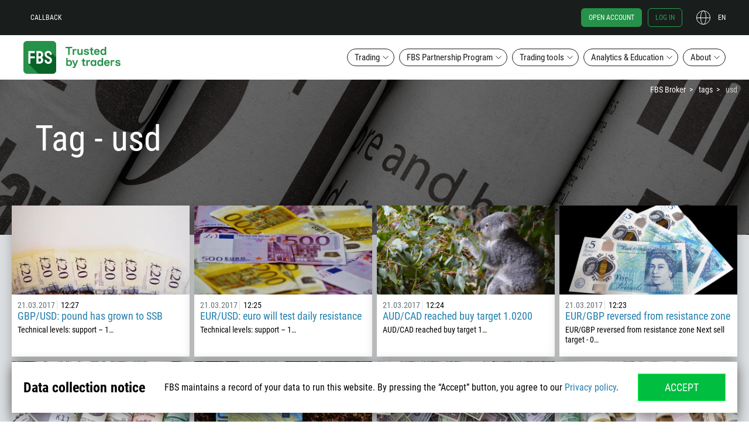

--- FILE ---
content_type: text/html; charset=UTF-8
request_url: https://fbs.com/tags/usd-1/page/235
body_size: 28413
content:
<!doctype html>
<html class="man ltr en-US en" lang="en-US" itemscope
      itemtype="http://schema.org/WebPage">
<!--<![endif]-->
<head>
    <meta http-equiv="x-dns-prefetch-control" content="on">
    <meta name="google" content="notranslate">
    <script type="text/javascript">
      var dataLayer = [{"user":{"auth_status":"0","language":"en","country":"USA"},"regulated":"IFSC"}];
      var tagName = "37.21.0";
    </script>

    <script>
    (function (w, d, s, l, i) {
        w[l] = w[l] || [];
        w[l].push({
            'gtm.start':
                new Date().getTime(), event: 'gtm.js'
        });
        var f = d.getElementsByTagName(s)[0],
            j = d.createElement(s), dl = l != 'dataLayer' ? '&l=' + l : '';
        j.async = true;
        j.src =
            'https://ipamtguesbf.com/gtm.js?id=' + i + dl;
        f.parentNode.insertBefore(j, f);
    })(window, document, 'script', 'dataLayer', 'GTM-WDFWBJJ');

</script>

                <link rel="preload" href="/fonts/RobotoCondensedRegular.woff2" as="font" type="font/woff2" crossorigin="anonymous">
        <link rel="preload" href="/fonts/RobotoCondensedBold.woff2" as="font" type="font/woff2" crossorigin="anonymous">
    
    <link rel="preconnect" href="https://cdn.fbs.com/">
    
    <script type="text/javascript">
      window.onload = function () {
        if ("performance" in window && "timing" in window.performance) {
          var timing = window.performance.timing;
          var loaded = timing.loadEventEnd ? timing.loadEventEnd : +new Date();
          var url = "/site/stat?network=" + (timing.connectEnd - timing.navigationStart) +
            "&download=" + (timing.responseEnd - timing.requestStart) +
            "&render=" + (timing.loadEventStart - timing.responseEnd) +
            "&dom=" + (timing.domContentLoadedEventEnd - timing.navigationStart) +
            "&load=" + (loaded - timing.navigationStart);
          try {
            var xhr = new XMLHttpRequest();
            xhr.open('GET', url, true);
            xhr.send();
          } catch (e) {
            // turn all errors into empty results
          }
        }
      };

      window.FBSTranslations = {
        data: [],
        get: function (category, message) {
          return this.data[category][message] !== undefined ? this.data[category][message] : message;
        }
      }
    </script>
    <meta http-equiv="X-UA-Compatible" content="IE=edge">
<meta name="robots" content="noarchive">
<meta name="viewport" content="width=device-width, initial-scale=1">
<meta charset="UTF-8">
<meta name="keywords" content="">
<meta name="description" content=": View forecasts, analysis, and trading strategies. Find the latest Forex news on EUR/USD and other USD pairs. Use the data provided by professional analysts in your trading. – Page 225">
<meta property="og:title" content="SD – US Dollar: Market News, Analysis, Trade Ideas – Page 225">
<meta property="og:type" content="website">
<meta property="og:image" content="https://fbs.com/i/logo-big.png">
<meta property="og:description" content=": View forecasts, analysis, and trading strategies. Find the latest Forex news on EUR/USD and other USD pairs. Use the data provided by professional analysts in your trading. – Page 225">
<meta property="og:site_name" content="FBS">
<meta property="twitter:image" content="https://fbs.com/i/logo-big.png">
<meta property="twitter:url" content="https://fbs.com/tags/usd-1">
<meta property="twitter:card" content="summary">
<meta property="twitter:title" content="SD – US Dollar: Market News, Analysis, Trade Ideas – Page 225">
<meta property="twitter:description" content=": View forecasts, analysis, and trading strategies. Find the latest Forex news on EUR/USD and other USD pairs. Use the data provided by professional analysts in your trading. – Page 225">
<meta itemprop="image" content="https://fbs.com/i/logo-big.png">
<meta itemprop="description" content=": View forecasts, analysis, and trading strategies. Find the latest Forex news on EUR/USD and other USD pairs. Use the data provided by professional analysts in your trading. – Page 225">
<meta itemprop="url" content="https://fbs.com/tags/usd-1">
<meta property="og:url" content="https://fbs.com/tags/usd-1">
<meta name="apple-mobile-web-app-status-bar-style" content="black">
<meta name="msapplication-config" content="/browserconfig.xml">
<meta name="theme-color" content="#384147">
<link type="image/x-icon" href="/favicon.ico?v=2" rel="shortcut icon">
<link href="/apple-touch-icon.png" rel="apple-touch-icon">
<link href="/apple-touch-icon-57x57.png" rel="apple-touch-icon" sizes="57x57">
<link href="/apple-touch-icon-60x60.png" rel="apple-touch-icon" sizes="60x60">
<link href="/apple-touch-icon-72x72.png" rel="apple-touch-icon" sizes="72x72">
<link href="/apple-touch-icon-76x76.png" rel="apple-touch-icon" sizes="76x76">
<link href="/apple-touch-icon-114x114.png" rel="apple-touch-icon" sizes="114x114">
<link href="/apple-touch-icon-120x120.png" rel="apple-touch-icon" sizes="120x120">
<link href="/apple-touch-icon-144x144.png" rel="apple-touch-icon" sizes="144x144">
<link href="/apple-touch-icon-152x152.png" rel="apple-touch-icon" sizes="152x152">
<link href="/apple-touch-icon-180x180.png" rel="apple-touch-icon" sizes="180x180">
<link href="/apple-touch-icon-precomposed.png" rel="apple-touch-icon-precomposed">
<link href="/apple-touch-icon-57x57-precomposed.png" rel="apple-touch-icon-precomposed" sizes="57x57">
<link href="/apple-touch-icon-60x60-precomposed.png" rel="apple-touch-icon-precomposed" sizes="60x60">
<link href="/apple-touch-icon-72x72-precomposed.png" rel="apple-touch-icon-precomposed" sizes="72x72">
<link href="/apple-touch-icon-76x76-precomposed.png" rel="apple-touch-icon-precomposed" sizes="76x76">
<link href="/apple-touch-icon-114x114-precomposed.png" rel="apple-touch-icon-precomposed" sizes="114x114">
<link href="/apple-touch-icon-120x120-precomposed.png" rel="apple-touch-icon-precomposed" sizes="120x120">
<link href="/apple-touch-icon-144x144-precomposed.png" rel="apple-touch-icon-precomposed" sizes="144x144">
<link href="/apple-touch-icon-152x152-precomposed.png" rel="apple-touch-icon-precomposed" sizes="152x152">
<link href="/apple-touch-icon-180x180-precomposed.png" rel="apple-touch-icon-precomposed" sizes="180x180">
<link href="/splashscreens/iphone5_splash.png" rel="apple-touch-startup-image" media="(device-width: 320px) and (device-height: 568px) and (-webkit-device-pixel-ratio: 2)">
<link href="/splashscreens/iphone6_splash.png" rel="apple-touch-startup-image" media="(device-width: 375px) and (device-height: 667px) and (-webkit-device-pixel-ratio: 2)">
<link href="/splashscreens/iphoneplus_splash.png" rel="apple-touch-startup-image" media="(device-width: 621px) and (device-height: 1104px) and (-webkit-device-pixel-ratio: 3)">
<link href="/splashscreens/iphonex_splash.png" rel="apple-touch-startup-image" media="(device-width: 375px) and (device-height: 812px) and (-webkit-device-pixel-ratio: 3)">
<link href="/splashscreens/iphonexr_splash.png" rel="apple-touch-startup-image" media="(device-width: 414px) and (device-height: 896px) and (-webkit-device-pixel-ratio: 2)">
<link href="/splashscreens/iphonexsmax_splash.png" rel="apple-touch-startup-image" media="(device-width: 414px) and (device-height: 896px) and (-webkit-device-pixel-ratio: 3)">
<link href="/splashscreens/ipad_splash.png" rel="apple-touch-startup-image" media="(device-width: 768px) and (device-height: 1024px) and (-webkit-device-pixel-ratio: 2)">
<link href="/splashscreens/ipadpro1_splash.png" rel="apple-touch-startup-image" media="(device-width: 834px) and (device-height: 1112px) and (-webkit-device-pixel-ratio: 2)">
<link href="/splashscreens/ipadpro3_splash.png" rel="apple-touch-startup-image" media="(device-width: 834px) and (device-height: 1194px) and (-webkit-device-pixel-ratio: 2)">
<link href="/splashscreens/ipadpro2_splash.png" rel="apple-touch-startup-image" media="(device-width: 1024px) and (device-height: 1366px) and (-webkit-device-pixel-ratio: 2)">
<link type="image/png" href="/android-chrome-96x96.png" rel="icon" sizes="96x96">
<link type="image/png" href="/android-chrome-144x144.png" rel="icon" sizes="144x144">
<link type="image/png" href="/android-chrome-192x192.png" rel="icon" sizes="192x192">
<link type="image/png" href="/android-chrome-256x256.png" rel="icon" sizes="256x256">
<link href="https://fbs.com/tags/usd-1/page/235" rel="alternate" hreflang="x-default">
<link href="https://fbs.com/tags/usd-1/page/235" rel="canonical">
<link href="/manifest.json" rel="manifest">
<link href="/static/css/tags_item.css?v=1764659553" rel="stylesheet">
<style>
            @media (min-width: 1281px){
                .inner-promo_newslist {
                    background-image: url(/i/analytics-newslist-bg.jpg) !important;
                }
            }
            @media (max-width: 1280px){
                .inner-promo_newslist {
                    background-image: url(/i/analytics-newslist-bg.jpg) !important;
                }
            }
            @media (max-width: 960px){
                .inner-promo_newslist {
                    background-image: url(/i/analytics-newslist-bg.jpg) !important;
                }
            }
            @media (max-width: 768px){
                .inner-promo_newslist {
                    background-image: url(/i/analytics-newslist-bg.jpg) !important;
                }
            }
            @media (max-width: 320px){
                .inner-promo_newslist {
                    background-image: url(/i/analytics-newslist-bg.jpg) !important;
                }
            }
        </style>
<style>.header-btn{align-items:center;background-color:initial;border:none;cursor:pointer;display:flex;justify-content:center;outline:none;text-decoration:none;text-transform:none}.header-btn--main{border-radius:12px;font-size:16px;line-height:1.5;padding:10px 20px;width:100%}.header-btn--menu{border:1px solid;border-radius:74px;color:#fff;padding:5px 12px}.header-btn--menu--white-border{color:#fff}.header-btn--menu--transparent-border{border:1px solid #0000}.header-btn--menu--transparent-border:hover{border:1px solid}.header-btn--menu:hover{color:#fff}.header-btn--menu--black-border{background-color:#fff;color:#191d1b;font-size:15px;line-height:1.2}.header-btn--menu--black-border:hover{background-color:#191d1b;border:1px solid #0000;color:#fff}.header-btn--green{background-color:#26914a;color:#fff}.header-btn--transparent{color:#191d1b;outline:2px solid currentcolor}.header-btn--black,.header-btn--hover-black:hover{background-color:#191d1b;color:#fff}.header-btn--hover-green:hover{background-color:#26914a;color:#fff}.header-btn--hover-white:hover{background-color:#fff;color:#191d1b}.header-btn--icon-arrow{padding-left:40px;padding-right:40px;position:relative}.header-btn--icon-arrow:after{height:16px;position:absolute;right:20px;top:12px;width:16px}.rtl .header-btn--icon-arrow:after{transform:scaleX(-1)}.header-btn--icon-arrow--white:after{content:url("[data-uri]")}.header-btn--icon-arrow--black:after,.header-btn--icon-arrow--hover-black:hover:after{content:url("[data-uri]")}.header-btn--icon-arrow--hover-white:hover:after{content:url("[data-uri]")}.header-btn--block{display:block;width:100%}.header-btn__brand-green-with-border{background-color:#00be40;color:#fff;outline:1px solid #00ff47;transition:background-color .2s cubic-bezier(.4,0,.2,1)}.header-btn__brand-green-with-border:active,.header-btn__brand-green-with-border:hover{background-color:#14a138;color:#fff}.icon{background-size:contain!important}.icon--24{height:24px;width:24px}.icon__cross-close{background:url("[data-uri]") 50% no-repeat}.icon--42{height:42px;width:42px}.icon__standard-new{background:url("[data-uri]") 50% no-repeat}.icon__cent-new{background:url("[data-uri]") 50% no-repeat}.icon__pro-new{background:url("[data-uri]") 50% no-repeat}.icon--standard-black{background:url("[data-uri]") 50% no-repeat}.icon--cent-black{background:url("[data-uri]") 50% no-repeat}.icon--pro-black{background:url("[data-uri]") 50% no-repeat}.subnav{background-color:#191d1b;color:#fff;display:none;height:calc(100% - 60px);position:fixed;right:0;width:100%;z-index:11}.subnav--lang{top:60px}.subnav__column{border-bottom:1px solid #ffffff1a;display:flex;flex-direction:column;padding:0 24px}.subnav__column--desktop{display:none}.subnav__column-title{font-size:12px;line-height:1.5;opacity:.4;padding:18px 0;position:relative;text-transform:uppercase}.subnav__column-title:after{background:url("[data-uri]") 50% no-repeat;background-size:contain;content:"";height:12px;position:absolute;right:0;top:18px;transform:scale(-1);width:12px}.subnav__column-title.active:after{transform:scale(1)}.subnav__link{align-items:center;color:#fff;display:flex;font-size:12px;line-height:1.5;text-transform:none}.subnav__link.active,.subnav__link:hover{color:#26914a}.subnav__link i{margin-right:5px}.subnav__link--new{position:relative}.subnav__link--new:after{background:url(/i/fbs-trader/label-new.svg) 50% no-repeat;content:"";display:inline-block;height:13px;margin-left:5px;position:relative;width:26px}.subnav ul.list{display:none}.subnav .active+.list{display:block}.subnav__list li{margin-bottom:24px}.subnav__list li:hover{color:#26914a}.subnav__btn-close{display:none}.subnav--menu{position:static}.menu_scroll .subnav--menu{left:0;right:auto;top:66px}.subnav__about-btn{margin:0}.subnav-banner{color:#fff;justify-content:center;padding-bottom:25px;padding-top:25px;text-align:center;transition-property:transform}.subnav-banner figure{margin:0}.subnav-banner:active,.subnav-banner:focus,.subnav-banner:hover{color:#fff}.subnav-banner:active img,.subnav-banner:hover img{transform:scale(.95)}.subnav-banner:active .subnav-banner__img--about,.subnav-banner:hover .subnav-banner__img--about{transform:none}.subnav-banner:active .subnav-banner__img--about:first-child,.subnav-banner:hover .subnav-banner__img--about:first-child{transform:scale(.9)}.subnav-banner:hover .subnav-banner__img--about:nth-child(2){left:50px;top:220px}.subnav-banner:hover .subnav-banner__img--about:nth-child(3){left:190px;top:24px}.subnav-banner:hover .subnav-banner__img--about:nth-child(4){left:52px;top:52px}.subnav-banner:hover .subnav-banner__img--about:nth-child(5){left:152px;top:150px}.subnav-banner__img{display:inline-block;image-rendering:crisp-edges;min-height:240px;object-fit:contain;transition:all .3s ease-in-out}.subnav-banner__img img{display:inline-block;vertical-align:middle}.subnav-banner__img--about{transform:none}.subnav-banner__img--about:nth-child(2),.subnav-banner__img--about:nth-child(3),.subnav-banner__img--about:nth-child(4),.subnav-banner__img--about:nth-child(5){position:absolute}.subnav-banner__img--about:nth-child(2){left:64px;top:210px}.subnav-banner__img--about:nth-child(3){left:182px;top:32px}.subnav-banner__img--about:nth-child(4){left:54px;top:64px}.subnav-banner__img--about:nth-child(5){left:140px;top:146px}.subnav-banner__title{font-size:16px;line-height:1.3}.subnav-banner__subtitle{font-size:12px;line-height:1.9}.menu{align-items:center;display:flex;flex-direction:column;position:fixed;width:100%;z-index:9999990}.menu__section{display:none}.menu.menu_scroll{background-color:#191d1b;position:fixed;top:0}.menu.menu_scroll .menu__fbs-icon{background:url("[data-uri]") 50% no-repeat;background-size:contain;margin-right:20px;transition:all .2s cubic-bezier(.4,0,.2,1)}.menu__black-bg{height:60px;position:fixed;top:0;z-index:1}.menu__black-bg,.menu__container{background-color:#191d1b;width:100%}.menu__container{position:absolute;top:60px;transition:all .3s cubic-bezier(.55,0,.1,1),background-color 0s;z-index:9999990}.menu_scroll .menu__container{background:#0000;display:flex;flex-direction:row;height:60px;justify-content:space-between;max-width:1200px;top:0}.menu-upper{position:fixed;top:0;width:100%;z-index:9999991}.menu_scroll .menu-upper{order:3;position:relative}.menu-upper__container{align-items:center;display:flex;flex-direction:row;font-size:12px;height:60px;justify-content:space-between;margin:0 auto;min-height:60px;padding:0;width:calc(100% - 32px)}.menu-upper__container .btn{font-size:12px}.menu_scroll .menu-upper__container{justify-content:flex-end;width:auto}.menu-upper__links .btn--menu{margin-right:8px;text-transform:uppercase}.menu-upper__btn-action{color:#fff;font-size:12px;line-height:1.5;padding:6px 12px;text-transform:uppercase}.menu-upper__btn-action:hover{color:#24a34f}.menu-upper__btn-action--register{border:1px solid #24a34f;border-radius:6px;color:#24a34f;margin:0 10px 0 12px}.menu-upper__btn-action--register:hover{background-color:#fff;color:#26914a}.menu-upper__btn-action--signin{border:1px solid #24a34f;border-radius:6px;color:#24a34f;margin-right:24px}.menu-upper__btn-action--signin:hover{background-color:#fff;border:1px solid #0000}.menu-lower{background-color:#191d1b;display:none;height:calc(100vh - 60px);overflow:auto;position:fixed;top:60px;width:100%;z-index:9999990}.menu-lower.active{display:flex}.menu_scroll .menu-lower{margin:0;width:auto}.menu-lower__list{flex-direction:column;height:calc(100% - 70px);overflow:auto;width:100%}.menu-lower__list-item{width:100%}.menu-lower__btn{position:relative}.menu-lower__btn--mobile{background-color:#191d1b;border-color:#0000;border-radius:0;color:#fff;font-size:12px;font-weight:600;justify-content:flex-start;line-height:1.5;padding:18px 24px;text-transform:uppercase;width:100%}.menu-lower__btn--mobile:focus,.menu-lower__btn--mobile:hover{outline:none}.menu_scroll .menu-lower__btn{background:#0000 none repeat 0 0/auto auto padding-box border-box scroll;background:initial;border:none;color:#fff;font-size:12px;text-transform:uppercase;width:max-content}.menu_scroll .menu-lower__btn:after{background:url("[data-uri]") 50% no-repeat;top:5px}.menu_scroll .menu-lower__btn:hover{color:#24a34f}.menu_scroll .menu-lower__btn:hover:after{background:url("[data-uri]") 50% no-repeat}.menu__btn-lang{color:#fff;height:24px;justify-content:flex-end;padding:0;position:relative;text-transform:uppercase;width:50px}.rtl .menu__btn-lang{margin-right:24px}.menu__btn-lang:after{background:url("[data-uri]") 50% no-repeat;background-size:contain;content:"";height:24px;left:0;position:absolute;top:0;width:24px}.menu__btn-lang:hover{color:#24a34f}.menu__btn-lang:hover:after{background:url("[data-uri]") 50% no-repeat}.menu__lang-icon{background:url("[data-uri]") 50% no-repeat;background-size:contain;height:24px;margin-right:10px;min-width:24px}.menu__mobile{display:block}.menu__desktop{display:none}.menu__fbs-icon{background:url("[data-uri]") 50% no-repeat;background-size:contain;height:40px;margin-right:20px;width:40px}.menu_scroll .menu__fbs-icon{height:40px;min-width:40px;width:40px}.menu__logo{display:none}.menu__icon-text{font-size:18px;font-weight:500;line-height:1.22;transition:opacity .3s linear;width:130px}[lang=th-TH] .menu__icon-text{width:150px}.menu_scroll .menu__icon-text{display:none}.menu__menu-icon{background:url("[data-uri]") 50% no-repeat;height:24px;width:24px}.menu__menu-icon--close{background:url("[data-uri]") 50% no-repeat}.menu-sublist{align-content:flex-start;align-items:flex-start;display:flex!important;flex-wrap:wrap;justify-content:flex-start;margin:0;padding:0}.menu-sublist__item{margin-bottom:0!important;min-width:80px}.menu-sublist__link{color:#fff;font-size:10px;line-height:2;padding-left:17px;position:relative}.menu-sublist__link:hover{color:#26914a}.menu-sublist__link:before{content:"";display:block;left:0;position:absolute;width:12px}.menu-sublist__link--apple:before{background:url(/i/fbs-trader/i-apple-gray.svg) 50% no-repeat;height:15px;top:0}.menu-sublist__link--apple:hover:before{background:url(/i/fbs-trader/i-apple.svg) 50% no-repeat}.menu-sublist__link--android:before{background:url(/i/fbs-trader/i-android-gray.svg) 50% no-repeat;height:14px;top:1px}.menu-sublist__link--android:hover:before{background:url(/i/fbs-trader/i-android.svg) 50% no-repeat}.menu-sublist__link--web:before{background:url(/i/fbs-trader/i-web-trader-gray.svg) 50% no-repeat;height:12px;top:3px}.menu-sublist__link--web:hover:before{background:url(/i/fbs-trader/i-web-trader.svg) 50% no-repeat}.menu-sublist__link--windows:before{background:url(/i/fbs-trader/i-windows-gray.svg) 50% no-repeat;height:11px;top:3px}.menu-sublist__link--windows:hover:before{background:url(/i/fbs-trader/i-windows.svg) 50% no-repeat}.menu-sublist__link--multi:before{background:url(/i/fbs-trader/i-multiterminal-gray.svg) 50% no-repeat;height:10px;top:3px}.menu-sublist__link--multi:hover:before{background:url(/i/fbs-trader/i-multiterminal.svg) 50% no-repeat}.menu__signin-wrapper{background:#191d1b;bottom:0;height:70px;position:fixed;width:100%}.menu__signin-mob{height:44px;margin:0 auto;width:calc(100% - 48px)}.menu .list,.menu__signin-mob{align-items:center;display:flex}.menu .list{list-style:none;padding:0}.breadcrumbs{display:none}@media (min-width:1280px){.header-btn--main{font-size:18px;padding:14px 20px}.header-btn--icon-arrow{padding-left:40px;padding-right:40px}.header-btn--icon-arrow:after{top:16px}.subnav{border-radius:12px;box-shadow:0 0 0 6px #191d1b80;height:-moz-fit-content;height:fit-content;padding:10px 36px 0 0;right:46px;width:-moz-fit-content;width:fit-content}.subnav--lang{top:10px}.subnav--lang .subnav__column:nth-child(3){border:none}.subnav__container{display:flex}.subnav__column{border-bottom:none;border-right:1px solid #ffffff1a;padding-bottom:24px;width:240px}.subnav--about .subnav__column:nth-child(3),.subnav__column:nth-child(4){border:none}.subnav__column--desktop{display:flex}.subnav__column-title:after{display:none}.subnav ul.list{display:block}.subnav__list li{margin-bottom:10px}.subnav__list li:last-child{margin-bottom:0}.subnav__btn-close{display:flex;position:absolute;right:12px;top:12px}.subnav--menu{position:absolute;right:0;top:50px}.subnav--menu--trading{right:-360px}[lang=es-ES] .subnav--menu--trading{right:-460px}[lang=fr-FR] .subnav--menu--trading,[lang=it-IT] .subnav--menu--trading,[lang=vi-VN] .subnav--menu--trading{right:-410px}.menu_scroll .subnav--menu--trading{right:-840px}[lang=es-ES] .menu_scroll .subnav--menu--trading{right:-940px}[lang=fr-FR] .menu_scroll .subnav--menu--trading,[lang=it-IT] .menu_scroll .subnav--menu--trading,[lang=vi-VN] .menu_scroll .subnav--menu--trading{right:-890px}.subnav--menu--ib{right:-230px}[lang=es-ES] .subnav--menu--ib,[lang=fr-FR] .subnav--menu--ib,[lang=it-IT] .subnav--menu--ib,[lang=vi-VN] .subnav--menu--ib{right:-260px}.subnav--menu--promo{right:-100px}[lang=es-ES] .subnav--menu--promo,[lang=fr-FR] .subnav--menu--promo{right:-120px}[lang=id-ID] .subnav--menu--promo,[lang=it-IT] .subnav--menu--promo,[lang=vi-VN] .subnav--menu--promo{right:-140px}.subnav--menu--promo .subnav__column{border:none}.menu{background-color:initial;position:static;z-index:1000}.menu__section{background-color:#fff;display:block;height:150px}.menu__container{background-color:#fff;z-index:1000}.menu-upper{z-index:1001}.menu-upper__container{max-width:1200px}.menu-upper__btn-action--register{background-color:#26914a;border:1px solid #0000;color:#fff}.menu_scroll .menu-upper__links{display:none}.menu-lower{background-color:initial;display:flex;justify-content:space-between;max-width:1200px;overflow:visible;overflow:initial;padding:20px 0;position:relative;top:0;z-index:1000}.menu-lower,.menu-lower__list{flex-direction:row;height:auto}.menu-lower__list{justify-content:flex-end;overflow:visible;transition:all .3s cubic-bezier(.55,0,.1,1),background-color 0s}.menu-lower__list li{margin-right:8px;position:relative}.menu-lower__list li:last-of-type{margin-right:0}.menu_scroll .menu-lower__list li{position:static}.menu-lower__list-item{width:auto}.menu-lower__btn{padding-right:24px}.menu-lower__btn:after{background:url("[data-uri]") 50% no-repeat;background-size:contain;content:"";height:12px;position:absolute;right:8px;top:8px;transform:scale(-1);width:12px}.menu-lower__btn:hover:after{background:url("[data-uri]") 50% no-repeat}.menu-lower__btn.active{background-color:#191d1b;border-color:#0000;color:#fff}.menu-lower__btn.active:after{background:url("[data-uri]") 50% no-repeat;transform:scale(1)}.menu__mobile{display:none}.menu__desktop{display:block}.menu__fbs-icon{background:url("[data-uri]") 50% no-repeat;height:56px;transition:all .2s cubic-bezier(.4,0,.2,1);width:180px}[lang=ar-AE] .menu__fbs-icon,[lang=ur-PK] .menu__fbs-icon{background:url("[data-uri]") 50% no-repeat}.menu__logo{align-items:center;display:flex;margin-bottom:-10px;margin-top:-10px;transition:all .3s cubic-bezier(.55,0,.1,1);z-index:2}.breadcrumbs{display:block;top:145px}.bd14.inner-promo{padding-top:145px}}@media (min-width:1440px){.subnav--menu--trading{right:-240px}[lang=es-ES] .subnav--menu--trading{right:-340px}[lang=it-IT] .subnav--menu--trading,[lang=vi-VN] .subnav--menu--trading{right:-300px}.subnav--menu--ib{right:-110px}[lang=es-ES] .subnav--menu--ib,[lang=it-IT] .subnav--menu--ib{right:-140px}.subnav--menu--promo{right:0}.menu-lower,.menu-upper__container,.menu_scroll .menu__container{max-width:1320px}}@media (min-width:1680px){.subnav--menu--trading{right:0}[lang=es-ES] .subnav--menu--trading{right:-140px}[lang=fr-FR] .subnav--menu--trading,[lang=it-IT] .subnav--menu--trading,[lang=vi-VN] .subnav--menu--trading{right:-100px}.subnav--menu--ib{right:0}.menu-lower,.menu-upper__container,.menu_scroll .menu__container{max-width:1520px}}@media (min-width:1920px){.subnav--menu--trading{right:0}.menu-lower,.menu-upper__container,.menu_scroll .menu__container{max-width:1600px}}@media (max-width:1023px){.subnav-banner{display:none}}@media (max-width:1279px){.subnav-banner:hover .subnav-banner__img--about:nth-child(2){left:26px;top:212px}.subnav-banner:hover .subnav-banner__img--about:nth-child(3){left:144px;top:44px}.subnav-banner:hover .subnav-banner__img--about:nth-child(4){left:24px;top:70px}.subnav-banner:hover .subnav-banner__img--about:nth-child(5){left:112px;top:152px}.subnav-banner__img--about:nth-child(2){left:34px;top:204px}.subnav-banner__img--about:nth-child(3){left:134px;top:50px}.subnav-banner__img--about:nth-child(4){left:24px;top:80px}.subnav-banner__img--about:nth-child(5){left:100px;top:148px}}</style>
<script>var direction = 'ltr';
localStorage.setItem('user_language', 'en');
localStorage.setItem('refer_page', '{\"value\":\"empty\",\"timestamp\":1771502629}');
localStorage.setItem('first_visit_date', '{\"value\":\"1768910629\",\"timestamp\":1771502629}');
</script>    <title>SD – US Dollar: Market News, Analysis, Trade Ideas – Page 225</title>
    <base href="/">
    <meta name="csrf-param" content="_csrf">
<meta name="csrf-token" content="kQ2poIwfn1vGSUDK9UKd2_JhnAgXv_6C4UejuOwHRimiS5vux0jpEY4wGv-MNuW3sFjqRk_Uh9KEI8fpjXA8Xw==">
    </head>
<body class="layout">

<noscript>
    <iframe src="https://ipamtguesbf.com/ns.html?id=GTM-WDFWBJJ" height="0" width="0"
            style="display:none;visibility:hidden"></iframe>
</noscript>

<div id="fb-root"></div>

    <header class="js-menu menu">
    <div class="menu__black-bg"></div>
    <div class="menu__container">
        <div class="menu-upper">
            <div class="container menu-upper__container">
                <ul class="list menu-upper__links">
                    <li><a href="#js-callback" class="header-btn menu__desktop menu-upper__btn-action js-callback-link">Callback</a></li>
                    <li><a href="/" class="menu__mobile icon menu__fbs-icon"></a></li>
                    <li class="menu__mobile">
<button type="button"
        class="js-lang-button header-btn menu__btn-lang"
    >
    en</button>
    <nav class="js-subnav subnav subnav--lang">
        <div class="subnav__container">
            <div class="subnav__column">
                <p class="js-mobile-category-title active subnav__column-title">Europe</p>
                <ul class="list subnav__list">
                                            <li><a href="#" class="subnav__link active" data-lang="en">
                                English                            </a></li>
                                            <li><a href="#" class="subnav__link " data-lang="es">
                                Español                            </a></li>
                                            <li><a href="#" class="subnav__link " data-lang="pt">
                                Português                            </a></li>
                                    </ul>
            </div>
                            <div class="subnav__column">
                    <p class="js-mobile-category-title subnav__column-title">Asia</p>
                    <ul class="list subnav__list">
                                                    <li><a href="#" class="subnav__link " data-lang="id">
                                    Bahasa Indonesia                                </a></li>
                                                    <li><a href="#" class="subnav__link " data-lang="ms">
                                    Bahasa Melayu                                </a></li>
                                                    <li><a href="#" class="subnav__link " data-lang="tr">
                                    Türkçe                                </a></li>
                                            </ul>
                </div>
                            <div class="subnav__column">
                    <p class="js-mobile-category-title subnav__column-title">Asia</p>
                    <ul class="list subnav__list">
                                                    <li><a href="#" class="subnav__link " data-lang="ar">
                                    العربية                                </a></li>
                                                    <li><a href="#" class="subnav__link " data-lang="th">
                                    ภาษาไทย                                </a></li>
                                            </ul>
                </div>
                    </div>
        <button class="js-btn-close header-btn subnav__btn-close"><i class="icon icon--24 icon__cross-close"></i></button>
    </nav>
</li>
                </ul>
                <ul class="list menu-upper__buttons">
                    <li><a href="https://fbs.com/cabinet/registration?lang=en&account=stand" class="header-btn menu-upper__btn-action menu-upper__btn-action--register">
                            Open account</a></li>
                    <li><a href="https://fbs.com/cabinet/login?lang=en" class="header-btn menu__desktop menu-upper__btn-action menu-upper__btn-action--signin">
                            Log in</a></li>
                    <li class="menu__desktop">
<button type="button"
        class="js-lang-button header-btn menu__btn-lang"
    >
    en</button>
    <nav class="js-subnav subnav subnav--lang">
        <div class="subnav__container">
            <div class="subnav__column">
                <p class="js-mobile-category-title active subnav__column-title">Europe</p>
                <ul class="list subnav__list">
                                            <li><a href="#" class="subnav__link active" data-lang="en">
                                English                            </a></li>
                                            <li><a href="#" class="subnav__link " data-lang="es">
                                Español                            </a></li>
                                            <li><a href="#" class="subnav__link " data-lang="pt">
                                Português                            </a></li>
                                    </ul>
            </div>
                            <div class="subnav__column">
                    <p class="js-mobile-category-title subnav__column-title">Asia</p>
                    <ul class="list subnav__list">
                                                    <li><a href="#" class="subnav__link " data-lang="id">
                                    Bahasa Indonesia                                </a></li>
                                                    <li><a href="#" class="subnav__link " data-lang="ms">
                                    Bahasa Melayu                                </a></li>
                                                    <li><a href="#" class="subnav__link " data-lang="tr">
                                    Türkçe                                </a></li>
                                            </ul>
                </div>
                            <div class="subnav__column">
                    <p class="js-mobile-category-title subnav__column-title">Asia</p>
                    <ul class="list subnav__list">
                                                    <li><a href="#" class="subnav__link " data-lang="ar">
                                    العربية                                </a></li>
                                                    <li><a href="#" class="subnav__link " data-lang="th">
                                    ภาษาไทย                                </a></li>
                                            </ul>
                </div>
                    </div>
        <button class="js-btn-close header-btn subnav__btn-close"><i class="icon icon--24 icon__cross-close"></i></button>
    </nav>
</li>
                    <li><button class="header-btn menu__mobile menu__menu-icon js-mobile-menu-btn"></button></li>
                </ul>
            </div>
        </div>

        <nav class="container menu-lower js-lower-menu">
            <div class="menu__logo">
                <a href="/" class="icon menu__fbs-icon"></a>
            </div>
            <ul class="list menu-lower__list">
                    <li class="menu-lower__list-item">
                        <button class="header-btn header-btn--menu header-btn--menu--black-border menu-lower__btn js-menu-btn">Trading</button>
                        <div class="subnav subnav--menu subnav--menu--trading js-subnav">
                            <a href="/trading" class="subnav__column subnav-banner subnav__column--desktop">
                                <figure>
    <picture>
        <source data-srcset="i/submenu/fbs-award.webp, i/submenu/fbs-award@2x.webp 2x" type="image/webp">
        <source data-srcset="i/submenu/fbs-award.png, i/submenu/fbs-award@2x.png 2x" type="image/png">
        <img class="subnav-banner__img lazyload" data-src="i/submenu/fbs-award.png" width="190" height="240" alt="Invest Fair Kuala Lumpur"/>
    </picture>
    <figcaption>
        <p class="subnav-banner__title">
            Invest Fair Kuala Lumpur        </p>
        <p class="subnav-banner__subtitle">
            +37 more awards in over 10 different nominations        </p>
    </figcaption>
</figure>
                            </a>

                            <div class="subnav__column">
                                <p class="subnav__column-title js-mobile-category-title">General info</p>
                                <ul class="list subnav__list">
                                    <li><a class="subnav__link" href="/trading/conditions">
                                            Trading conditions                                        </a></li>
                                </ul>
                                <p class="subnav__column-title js-mobile-category-title">Financials</p>
                                <ul class="list subnav__list">
                                    <li><a class="subnav__link" href="https://fbs.com/cabinet/registration?lang=en&account=stand">
                                            Open account                                        </a></li>
                                    <li><a class="subnav__link" href="/deposits-and-withdrawals">
                                            Deposits & Withdrawals                                        </a></li>
                                </ul>
                            </div>

                            <div class="subnav__column">
                                                                <p class="subnav__column-title js-mobile-category-title">Trading instruments</p>
                                <ul class="list subnav__list">
                                    <li><a class="subnav__link" href="/trading/specs/forex">
                                            Forex</a></li>
                                    <li><a class="subnav__link" href="/trading/specs/metals">
                                            Metals</a></li>
                                    <li><a class="subnav__link" href="/trading/specs/indices">
                                            Indices</a></li>
                                    <li><a class="subnav__link" href="/trading/specs/energies">
                                            Energies</a></li>
                                    <li><a class="subnav__link" href="/trading/specs/stocks">
                                            Stocks</a></li>
                                    <li><a class="subnav__link" href="/trading/specs/forex-exotic">
                                            Forex Exotic</a></li>
                                </ul>
                                                                <p class="subnav__column-title js-mobile-category-title">Trading conditions</p>
                                <ul class="list subnav__list">
                                    <li><a class="subnav__link" href="/trading/margin-and-leverage">
                                            Margin and Leverage</a></li>
                                    <li><a class="subnav__link" href="/trading/trading-hours">
                                            Trading Hours</a></li>
                                </ul>
                            </div>

                            <div class="subnav__column">
                                <p class="subnav__column-title js-mobile-category-title">Trading platforms</p>
                                <ul class="list subnav__list">
                                    <li><a class="subnav__link" href="/trading/trading-app">
                                            FBS app</a></li>
                                    <li><a class="subnav__link" href="/trading/metatrader-4">
                                            MetaTrader 4</a>
                                        <ul class="list menu-sublist">
                                            <li class="menu-sublist__item"><a
                                                    class="menu-sublist__link menu-sublist__link--android"
                                                    href="/trading/platforms/mt4android">Android</a>
                                            </li>
                                            <li class="menu-sublist__item"><a
                                                    class="menu-sublist__link menu-sublist__link--apple"
                                                    href="/trading/platforms/mt4ios">Apple iOS</a>
                                            </li>
                                            <li class="menu-sublist__item"><a
                                                    class="menu-sublist__link menu-sublist__link--web"
                                                    href="/trading/platforms/mtweb?version=4">Web</a>
                                            </li>
                                            <li class="menu-sublist__item"><a
                                                    class="menu-sublist__link menu-sublist__link--windows"
                                                    href="/trading/platforms/mt4">Windows</a>
                                            </li>
                                            <li class="menu-sublist__item"><a
                                                    class="menu-sublist__link menu-sublist__link--apple"
                                                    href="/trading/platforms/mt4macos">macOS</a>
                                            </li>
                                            <li class="menu-sublist__item"><a
                                                    class="menu-sublist__link menu-sublist__link--multi"
                                                    href="/trading/platforms/mt4multi">Multiterminal</a>
                                            </li>
                                        </ul>
                                    </li>
                                    <li><a class="subnav__link" href="/trading/metatrader-5">
                                            MetaTrader 5</a>
                                        <ul class="list menu-sublist">
                                            <li class="menu-sublist__item"><a
                                                    class="menu-sublist__link menu-sublist__link--android"
                                                    href="/trading/platforms/mt5android">Android</a>
                                            </li>
                                            <li class="menu-sublist__item"><a
                                                    class="menu-sublist__link menu-sublist__link--apple"
                                                    href="/trading/platforms/mt5ios">Apple iOS</a>
                                            </li>
                                            <li class="menu-sublist__item"><a
                                                    class="menu-sublist__link menu-sublist__link--web"
                                                    href="/trading/platforms/mtweb?version=5">Web</a>
                                            </li>
                                            <li class="menu-sublist__item"><a
                                                    class="menu-sublist__link menu-sublist__link--windows"
                                                    href="/trading/platforms/mt5">Windows</a>
                                            </li>
                                            <li class="menu-sublist__item"><a
                                                    class="menu-sublist__link menu-sublist__link--apple"
                                                    href="/trading/platforms/mt5macos">macOS</a>
                                            </li>
                                        </ul>
                                    </li>
                                </ul>
                            </div>

                            <button class="js-btn-close header-btn subnav__btn-close"><i class="icon icon--24 icon__cross-close"></i></button>

                        </div>
                    </li>
                    <li class="menu-lower__list-item">
                        <button class="header-btn header-btn--menu header-btn--menu--black-border menu-lower__btn js-menu-btn">FBS Partnership Program</button>
                        <div class="subnav subnav--menu subnav--menu--ib js-subnav">
                            <a href="/partnership-program" class="subnav__column subnav-banner subnav__column--desktop">
                                <figure>
                                    <picture>
                                        <source data-srcset="i/submenu/fbs-award.webp, i/submenu/fbs-award@2x.webp 2x" type="image/webp">
                                        <source data-srcset="i/submenu/fbs-award.png, i/submenu/fbs-award@2x.png 2x" type="image/png">
                                        <img class="subnav-banner__img lazyload" data-src="i/submenu/fbs-award.png" width="190" height="240" alt="Best International Forex Broker-2017"/>
                                    </picture>
                                    <figcaption>
                                        <p class="subnav-banner__title">
                                            Best IB Program Asia 2022                                        </p>
                                        <p class="subnav-banner__subtitle">
                                            Join an award-winning program with the best conditions on the market                                        </p>
                                    </figcaption>
                                </figure>
                            </a>

                            <div class="subnav__column">
                                <p class="subnav__column-title js-mobile-category-title">General info</p>
                                <ul class="list subnav__list">
                                    <li><a class="subnav__link" href="/partnership-program">Partnership Program</a></li>
                                    <li><a class="subnav__link" href="/partner-commission">Partners commission</a></li>
                                                                            <li><a class="subnav__link" href="/cascades-by-FBS">Cascades by FBS</a></li>
                                                                        <li><a class="subnav__link" href="https://fbs.com/cabinet/registration?lang=en&account=partnersw">Become a Partner</a></li>
                                    <li><a class="subnav__link" href="/trading/funds">Payment systems</a></li>
                                </ul>
                            </div>

                            <a href="/partner-commission" class="subnav__column subnav-banner subnav__column--desktop">
                                <figure>
                                    <picture class="subnav-banner__img">
                                        <source data-srcset="i/submenu/pic-charts.webp, i/submenu/pic-charts@2x.webp 2x" type="image/webp">
                                        <source data-srcset="i/submenu/pic-charts.png, i/submenu/pic-charts@2x.png 2x" type="image/png">
                                        <img data-src="/i/submenu/pic-charts.png" class="subnav-banner__img lazyload" alt="charts" width="191" height="240">
                                    </picture>
                                    <figcaption>
                                        <p class="subnav-banner__title">
                                            Partner commission                                        </p>
                                        <p class="subnav-banner__subtitle">
                                            Earn up to 43% of your clients' spread                                        </p>
                                    </figcaption>
                                </figure>
                            </a>

                            <a href="/partnership-program" class="subnav__column subnav-banner subnav__column--desktop">
                                <figure>
                                    <picture class="subnav-banner__img">
                                        <source data-srcset="i/submenu/partner.webp, i/submenu/partner@2x.webp 2x" type="image/webp">
                                        <source data-srcset="i/submenu/partner.png, i/submenu/partner@2x.png 2x" type="image/png">
                                        <img data-src="/i/submenu/partner.png" class="subnav-banner__img lazyload" alt="" width="192" height="240">
                                    </picture>
                                    <figcaption>
                                        <p class="subnav-banner__title">
                                            Become an FBS partner                                        </p>
                                        <p class="subnav-banner__subtitle">
                                            Promote FBS, get extra income, and follow your financial dreams                                        </p>
                                    </figcaption>
                                </figure>
                            </a>

                            <button class="js-btn-close header-btn subnav__btn-close"><i class="icon icon--24 icon__cross-close"></i></button>

                        </div>
                    </li>
                    <li class="menu-lower__list-item">
                        <button class="header-btn header-btn--menu header-btn--menu--black-border menu-lower__btn js-menu-btn">Trading tools</button>
                        <div class="subnav subnav--menu subnav--menu--promo js-subnav">
                            <div class="subnav__column">
                                <p class="subnav__column-title js-mobile-category-title">Special services</p>
                                <ul class="list subnav__list">
                                                                        <li><a class="subnav__link" href="/promo/multiterminal">MetaTrader 4 MultiTerminal</a></li>
                                                                                                                                                                                                                                                                <li><a class="subnav__link" href="/trading/vps">VPS</a></li>
                                                                                                        </ul>
                            </div>

                            <button class="js-btn-close header-btn subnav__btn-close"><i class="icon icon--24 icon__cross-close"></i></button>

                        </div>
                    </li>
                                        <li class="menu-lower__list-item">
                        <button class="header-btn header-btn--menu header-btn--menu--black-border menu-lower__btn js-menu-btn">
                            Analytics & Education</button>
                        <div class="subnav subnav--menu js-subnav">
                            <a href="/market-analytics" class="subnav__column subnav-banner subnav__column--desktop">
                                <figure>
                                    <picture class="subnav-banner__img">
                                        <source data-ssrcset="i/submenu/line-chart.webp, i/submenu/line-chart@2x.webp 2x" type="image/webp">
                                        <source data-ssrcset="i/submenu/line-chart.png, i/submenu/line-chart@2x.png 2x" type="image/png">
                                        <img data-src="/i/submenu/line-chart.png" class="subnav-banner__img lazyload" alt="line-chart" width="191" height="240">
                                    </picture>
                                    <figcaption>
                                        <p class="subnav-banner__title">
                                            Forex analytics                                        </p>
                                        <p class="subnav-banner__subtitle">
                                            Currency forecasts & trade ideas                                        </p>
                                    </figcaption>
                                </figure>
                            </a>

                            <a href="/analytics/webinars" class="subnav__column subnav-banner subnav__column--desktop">
                                <figure>
                                    <picture class="subnav-banner__img">
                                        <source data-srcset="i/submenu/screen-pic.webp, i/submenu/screen-pic@2x.webp 2x" type="image/webp">
                                        <source data-srcset="i/submenu/screen-pic.png, i/submenu/screen-pic@2x.png 2x" type="image/png">
                                        <img data-src="/i/submenu/screen-pic.png" class="subnav-banner__img lazyload" alt="screen pic" width="191" height="240">
                                    </picture>
                                    <figcaption>
                                        <p class="subnav-banner__title">
                                            Webinars                                        </p>
                                        <p class="subnav-banner__subtitle">
                                            Live lessons with FBS professionals                                        </p>
                                    </figcaption>
                                </figure>
                            </a>

                            <div class="subnav__column">
                                <p class="subnav__column-title js-mobile-category-title">
                                    Analytics</p>
                                <ul class="list subnav__list">
                                    <li><a class="subnav__link" href="/market-analytics">
                                            Market Analytics</a></li>
                                    <li><a class="subnav__link" href="/vip-analytics">VIP Analytics</a></li>
                                </ul>
                            </div>

                            <div class="subnav__column">
                                <p class="subnav__column-title js-mobile-category-title">Trader Tools</p>
                                <ul class="list subnav__list">
                                    <li><a class="subnav__link" href="/analytics/calendar">Economic Calendar</a></li>
                                    <li><a class="subnav__link" href="/trading/trading-calculator">Trading calculators</a></li>
                                </ul>

                                <p class="subnav__column-title js-mobile-category-title">Education</p>
                                <ul class="list subnav__list">
                                    <li><a class="subnav__link" href="/fbs-academy">FBS Academy</a></li>
                                    <li><a class="subnav__link" href="/fbs-academy/traders-blog">Trader’s blog</a></li>
                                    <li><a class="subnav__link" href="/glossary">Glossary</a></li>
                                </ul>
                            </div>

                            <button class="js-btn-close header-btn subnav__btn-close"><i class="icon icon--24 icon__cross-close"></i></button>

                        </div>
                    </li>
                                        <li class="menu-lower__list-item">
                        <button class="header-btn header-btn--menu header-btn--menu--black-border menu-lower__btn js-menu-btn">About</button>
                        <div class="subnav subnav--menu subnav--about js-subnav">


                            <div class="subnav__column">
                                <p class="subnav__column-title js-mobile-category-title">Information</p>
                                <ul class="list subnav__list">
                                    <li><a class="subnav__link" href="/about">About FBS</a></li>
                                    <li><a class="subnav__link" href="/legal-documents">Legal documents</a></li>
                                    <li><a class="subnav__link" href="/news">News</a></li>
                                    <li><a class="subnav__link" href="/helpcenter">Help Center</a></li>
                                </ul>

                                <p class="subnav__column-title js-mobile-category-title">Contacts</p>
                                <ul class="list subnav__list">
                                    <li><a class="subnav__link" href="javascript: LiveChatWidget.call('maximize');">Live Chat</a></li>
                                    <li><a href="#js-callback" class="subnav__link js-callback-link">Callback</a></li>
                                </ul>

                                <p class="subnav__column-title js-mobile-category-title">Partnership</p>
                                <ul class="list subnav__list">
                                    <li><a class="subnav__link" href="/fc-leicester" >FC Leicester City</a></li>
                                </ul>
                            </div>

                            <a href="https://fbs.com/cabinet/registration?lang=en" class="subnav__column subnav-banner subnav__column--desktop">
                                <figure>
                                    <picture class="subnav-banner__img">
                                        <source data-srcset="i/submenu/phone-pic.webp, i/submenu/phone-pic@2x.webp 2x" type="image/webp">
                                        <source data-srcset="i/submenu/phone-pic.png, i/submenu/phone-pic@2x.png 2x" type="image/png">
                                        <img data-src="/i/submenu/phone-pic.png" class="subnav-banner__img lazyload" alt="phone-pic" width="191" height="240">
                                    </picture>
                                    <figcaption>
                                        <p class="header-btn menu-upper__btn-action menu-upper__btn-action--register subnav__about-btn">
                                            Open trading account                                        </p>
                                    </figcaption>
                                </figure>
                            </a>

                            <a href="https://fbs.com/cabinet/registration?lang=en&account=partnersw" class="subnav__column subnav-banner subnav__column--desktop">
                                <figure>
                                    <picture class="subnav-banner__img">
                                        <source data-srcset="i/submenu/partner.webp, i/submenu/partner@2x.webp 2x" type="image/webp">
                                        <source data-srcset="i/submenu/partner.png, i/submenu/partner@2x.png 2x" type="image/png">
                                        <img data-src="/i/submenu/partner.png" class="subnav-banner__img lazyload" alt="" width="192" height="240">
                                    </picture>
                                    <figcaption>
                                        <p class="header-btn menu-upper__btn-action menu-upper__btn-action--register subnav__about-btn">
                                            Become a partner                                        </p>
                                    </figcaption>
                                </figure>
                            </a>

                            <button class="js-btn-close header-btn subnav__btn-close"><i class="icon icon--24 icon__cross-close"></i></button>

                        </div>
                    </li>
                </ul>
            <div class="menu__signin-wrapper  menu__mobile">
                <a href="https://fbs.com/cabinet/login?lang=en" class="header-btn header-btn--menu btn--icon-arrow btn--icon-arrow--white menu__signin-mob">
                    Log in</a>
            </div>
        </nav>
    </div>
</header>

    <div class="main-page" >
        <div class="inner-promo inner-promo_newslist">
    <div class="breadcrumbs container"><ol class="breadcrumbs__list" itemscope itemtype="https://schema.org/BreadcrumbList"><li class="breadcrumbs__item" itemprop="itemListElement" itemscope itemtype="http://schema.org/ListItem"><a class="breadcrumbs__link" href="/" title="Forex Trading Broker: Trade and Grow with FBS" rel="home" title_site_page="FBS Broker" itemscope itemtype="https://schema.org/WebPage" itemprop="item" itemid="/"><span itemprop="name">FBS Broker</span></a><meta itemprop="position" content="1" /></li><li class="breadcrumbs__item" itemprop="itemListElement" itemscope itemtype="http://schema.org/ListItem"><a class="breadcrumbs__link" href="/tags" title="TAGS" title_site_page="tags" itemscope itemtype="https://schema.org/WebPage" itemprop="item" itemid="/tags"><span itemprop="name">tags</span></a><meta itemprop="position" content="2" /></li><li class="breadcrumbs__item" itemprop="itemListElement" itemscope itemtype="http://schema.org/ListItem"><span itemprop="name">usd</span><meta itemprop="position" content="3" /></li></ol></div>    <div class="container inner-promo__inner">
        <div class="inner-promo__content">
            <h1 class="inner-promo__title">Tag - usd</h1>
        </div>
    </div>
</div>
<div class="inner-main inner-main_newslist">
    <div class="inner-main__inner">
        <div class="container">
            <div class="newslist">
                <div id="w0" class="js-newslist newslist__inner newslist__inner_padded"><div class="js-grid-item newslist__item newslist__item_analytics"><article class="newsitem">
    <a href="/analytics/articles/gbp-usd-pound-has-grown-to-ssb-9"
       class="newsitem__img">
        <picture  class="/storage/article/9/preview/sK9L7boRMaFKTLBe_2560x600_q70.jpg" ><source srcset="/storage/article/9/preview/AXPKeKvyaWBsxyQr_640x320_q80.webp"  type="image/webp" ><source srcset="/storage/article/9/preview/AXPKeKvyaWBsxyQr_640x320_q80.webp" > <img  src="/storage/article/9/preview/AXPKeKvyaWBsxyQr_640x320_q80.webp" alt="GBP/USD: pound has grown to SSB"></picture>    </a>
    <div class="newsitem__content">
        <time datetime="2017-03-21T12:27:23+00:00">
        <span class="newsitem__date">21.03.2017</span>
        <span class="newsitem__time">12:27</span>
        </time>
        <a href="/analytics/articles/gbp-usd-pound-has-grown-to-ssb-9"
           class="newsitem__title">
            GBP/USD: pound has grown to SSB        </a>
        <div class="newsitem__text">
            <p>Technical levels: support – 1…</p>
        </div>
    </div>
</article>
</div><div class="js-grid-item newslist__item newslist__item_analytics"><article class="newsitem">
    <a href="/analytics/articles/eur-usd-euro-will-test-daily-resistance-8"
       class="newsitem__img">
        <picture  class="/storage/article/8/preview/DG49G1En1oaWfgWT_2560x600_q70.jpg" ><source srcset="/storage/article/8/preview/Ay76qFo27Rgo7etd_640x320_q80.webp"  type="image/webp" ><source srcset="/storage/article/8/preview/Ay76qFo27Rgo7etd_640x320_q80.webp" > <img  src="/storage/article/8/preview/Ay76qFo27Rgo7etd_640x320_q80.webp" alt="EUR/USD: euro will test daily resistance"></picture>    </a>
    <div class="newsitem__content">
        <time datetime="2017-03-21T12:25:50+00:00">
        <span class="newsitem__date">21.03.2017</span>
        <span class="newsitem__time">12:25</span>
        </time>
        <a href="/analytics/articles/eur-usd-euro-will-test-daily-resistance-8"
           class="newsitem__title">
            EUR/USD: euro will test daily resistance        </a>
        <div class="newsitem__text">
            <p>Technical levels: support – 1…</p>
        </div>
    </div>
</article>
</div><div class="js-grid-item newslist__item newslist__item_analytics"><article class="newsitem">
    <a href="/analytics/articles/aud-cad-reached-buy-target-10200-7"
       class="newsitem__img">
        <picture  class="/storage/article/7/preview/Gey1FAJHgMlYhEkw_2560x600_q70.jpg" ><source srcset="/storage/article/7/preview/AFrAXiInSWCuLcdp_640x320_q80.webp"  type="image/webp" ><source srcset="/storage/article/7/preview/AFrAXiInSWCuLcdp_640x320_q80.webp" > <img  src="/storage/article/7/preview/AFrAXiInSWCuLcdp_640x320_q80.webp" alt="AUD/CAD reached buy target 1.0200"></picture>    </a>
    <div class="newsitem__content">
        <time datetime="2017-03-21T12:24:51+00:00">
        <span class="newsitem__date">21.03.2017</span>
        <span class="newsitem__time">12:24</span>
        </time>
        <a href="/analytics/articles/aud-cad-reached-buy-target-10200-7"
           class="newsitem__title">
            AUD/CAD reached buy target 1.0200        </a>
        <div class="newsitem__text">
            <p>AUD/CAD reached buy target 1…</p>
        </div>
    </div>
</article>
</div><div class="js-grid-item newslist__item newslist__item_analytics"><article class="newsitem">
    <a href="/analytics/articles/eur-gbp-reversed-from-resistance-zone-6"
       class="newsitem__img">
        <picture  class="/storage/article/6/preview/rUn2u5slzok0RIrW_2560x600_q70.jpg" ><source srcset="/storage/article/6/preview/Zhou5mbRaEr139qF_640x320_q80.webp"  type="image/webp" ><source srcset="/storage/article/6/preview/Zhou5mbRaEr139qF_640x320_q80.webp" > <img  src="/storage/article/6/preview/Zhou5mbRaEr139qF_640x320_q80.webp" alt="EUR/GBP reversed from resistance zone"></picture>    </a>
    <div class="newsitem__content">
        <time datetime="2017-03-21T12:23:45+00:00">
        <span class="newsitem__date">21.03.2017</span>
        <span class="newsitem__time">12:23</span>
        </time>
        <a href="/analytics/articles/eur-gbp-reversed-from-resistance-zone-6"
           class="newsitem__title">
            EUR/GBP reversed from resistance zone        </a>
        <div class="newsitem__text">
            <p>EUR/GBP reversed from resistance zone
	Next sell target - 0…</p>
        </div>
    </div>
</article>
</div><div class="js-grid-item newslist__item newslist__item_analytics"><article class="newsitem">
    <a href="/analytics/articles/usd-jpy-bears-going-to-deliver-new-local-low-5"
       class="newsitem__img">
        <picture  class="/storage/article/5/preview/seOYbNDMbBiTpgTQ_2560x600_q70.jpg" ><source srcset="/storage/article/5/preview/cYK1eOJOx4m2x9bN_640x320_q80.webp"  type="image/webp" ><source srcset="/storage/article/5/preview/cYK1eOJOx4m2x9bN_640x320_q80.webp" > <img  src="/storage/article/5/preview/cYK1eOJOx4m2x9bN_640x320_q80.webp" alt="USD/JPY: bears going to deliver new local low"></picture>    </a>
    <div class="newsitem__content">
        <time datetime="2017-03-21T12:22:41+00:00">
        <span class="newsitem__date">21.03.2017</span>
        <span class="newsitem__time">12:22</span>
        </time>
        <a href="/analytics/articles/usd-jpy-bears-going-to-deliver-new-local-low-5"
           class="newsitem__title">
            USD/JPY: bears going to deliver new local low        </a>
        <div class="newsitem__text">
            <p>There’s a bullish “Hammer”, which hasn’t been confirmed…</p>
        </div>
    </div>
</article>
</div><div class="js-grid-item newslist__item newslist__item_analytics"><article class="newsitem">
    <a href="/analytics/articles/eur-usd-window-going-to-act-as-a-support-4"
       class="newsitem__img">
        <picture  class="/storage/article/4/preview/98aIuzE8oIwwmWVD_2560x600_q70.jpg" ><source srcset="/storage/article/4/preview/YX1e8Sfs0s80Bj2I_640x320_q80.webp"  type="image/webp" ><source srcset="/storage/article/4/preview/YX1e8Sfs0s80Bj2I_640x320_q80.webp" > <img  src="/storage/article/4/preview/YX1e8Sfs0s80Bj2I_640x320_q80.webp" alt="EUR/USD: "Window" going to act as a support"></picture>    </a>
    <div class="newsitem__content">
        <time datetime="2017-03-21T12:19:58+00:00">
        <span class="newsitem__date">21.03.2017</span>
        <span class="newsitem__time">12:19</span>
        </time>
        <a href="/analytics/articles/eur-usd-window-going-to-act-as-a-support-4"
           class="newsitem__title">
            EUR/USD: "Window" going to act as a support        </a>
        <div class="newsitem__text">
            <p>We’ve got a bearish “Tower” on the nearest resistance area…</p>
        </div>
    </div>
</article>
</div><div class="js-grid-item newslist__item newslist__item_analytics"><article class="newsitem">
    <a href="/analytics/articles/usd-cad-outlook-for-march-20-24-3"
       class="newsitem__img">
        <picture  class="/storage/article/3/preview/jdoN9s3VfZxXGfQB_2560x600_q70.jpg" ><source srcset="/storage/article/3/preview/I9nxMzwF6n1CWQ17_640x320_q80.webp"  type="image/webp" ><source srcset="/storage/article/3/preview/I9nxMzwF6n1CWQ17_640x320_q80.webp" > <img  src="/storage/article/3/preview/I9nxMzwF6n1CWQ17_640x320_q80.webp" alt="USD/CAD: outlook for March 20-24"></picture>    </a>
    <div class="newsitem__content">
        <time datetime="2017-03-21T12:18:27+00:00">
        <span class="newsitem__date">21.03.2017</span>
        <span class="newsitem__time">12:18</span>
        </time>
        <a href="/analytics/articles/usd-cad-outlook-for-march-20-24-3"
           class="newsitem__title">
            USD/CAD: outlook for March 20-24        </a>
        <div class="newsitem__text">
            <p>USD/CAD slumped to 1…</p>
        </div>
    </div>
</article>
</div><div class="js-grid-item newslist__item newslist__item_analytics"><article class="newsitem">
    <a href="/analytics/articles/nzd-usd-outlook-for-march-20-24-2"
       class="newsitem__img">
        <picture  class="/storage/article/2/preview/hwaVMPQ3EIK0insP_2560x600_q70.jpg" ><source srcset="/storage/article/2/preview/dpUxFTwQKj6apkPK_640x320_q80.webp"  type="image/webp" ><source srcset="/storage/article/2/preview/dpUxFTwQKj6apkPK_640x320_q80.webp" > <img  src="/storage/article/2/preview/dpUxFTwQKj6apkPK_640x320_q80.webp" alt="NZD/USD: outlook for March 20-24"></picture>    </a>
    <div class="newsitem__content">
        <time datetime="2017-03-21T12:17:16+00:00">
        <span class="newsitem__date">21.03.2017</span>
        <span class="newsitem__time">12:17</span>
        </time>
        <a href="/analytics/articles/nzd-usd-outlook-for-march-20-24-2"
           class="newsitem__title">
            NZD/USD: outlook for March 20-24        </a>
        <div class="newsitem__text">
            <p>The kiwi dollar jumped to 0…</p>
        </div>
    </div>
</article>
</div><div class="js-grid-item newslist__item newslist__item_analytics"><article class="newsitem">
    <a href="/analytics/articles/gbp-usd-outlook-for-march-20-24-1"
       class="newsitem__img">
        <picture  class="/storage/article/1/preview/czHYcmqjx2V8wfpd_2560x600_q70.jpg" ><source srcset="/storage/article/1/preview/uU0sqhVLm04NeIi9_640x320_q80.webp"  type="image/webp" ><source srcset="/storage/article/1/preview/uU0sqhVLm04NeIi9_640x320_q80.webp" > <img  src="/storage/article/1/preview/uU0sqhVLm04NeIi9_640x320_q80.webp" alt="GBP/USD: outlook for March 20-24"></picture>    </a>
    <div class="newsitem__content">
        <time datetime="2017-03-21T12:16:15+00:00">
        <span class="newsitem__date">21.03.2017</span>
        <span class="newsitem__time">12:16</span>
        </time>
        <a href="/analytics/articles/gbp-usd-outlook-for-march-20-24-1"
           class="newsitem__title">
            GBP/USD: outlook for March 20-24        </a>
        <div class="newsitem__text">
            <p>GBP/USD surged to 1…</p>
        </div>
    </div>
</article>
</div><div class="pagination pagination--light pagination--tags-bottom js-pagination">
    <ul class="pagination__list">
                    <li class="pagination__group">
                <div class="pagination__item">
                    <a class="pagination__link js-pagination-link" href="/tags/usd-1">
                        <span class="pagination__text">1</span>
                    </a>
                </div>
            </li>
            <li class="pagination__group pagination__group--dots">
                <div class="pagination__item">
                    ...
                </div>
            </li>
            <!-- 1 ... 5 6 7 ... 15 -->
                            <li class="pagination__group">
                        <div class="pagination__item">
                    <a class="pagination__link js-pagination-link " href="/tags/usd-1/page/221">
                <span class="pagination__text">221</span>
            </a>
            </div>
    <div class="pagination__item">
                    <a class="pagination__link js-pagination-link " href="/tags/usd-1/page/222">
                <span class="pagination__text">222</span>
            </a>
            </div>
    <div class="pagination__item">
                    <a class="pagination__link js-pagination-link " href="/tags/usd-1/page/223">
                <span class="pagination__text">223</span>
            </a>
            </div>
    <div class="pagination__item">
                    <a class="pagination__link js-pagination-link " href="/tags/usd-1/page/224">
                <span class="pagination__text">224</span>
            </a>
            </div>
    <div class="pagination__item">
                    <div class="pagination__link js-pagination-link active">
                <span class="pagination__text">225</span>
            </div>
            </div>
                </li>
                        </ul>
</div>
</div>            </div>
        </div>
    </div>
</div>
    </div>

        <footer class="footer">
                    <div class="footer__links">
                <div class="footer__container">
                    <div class="list footer__social-icons-block">
                                                    <p class="footer__social-title">FBS at social media</p>
                            <ul itemscope itemtype="https://schema.org/Organization" class="footer__social-list">
                                                                    <li class="footer__social-item">
                                        <a itemprop="sameAs" href="https://www.facebook.com/financefreedomsuccess" target="_blank" rel="nofollow noopener" class="light-link">
                                            <svg class="footer-icon"><use xlink:href="i/redesign2023/footer-icons.svg#facebook"></use></svg>
                                            <span>facebook</span>
                                        </a>
                                    </li>
                                                                    <li class="footer__social-item">
                                        <a itemprop="sameAs" href="https://instagram.com/FBS_forex" target="_blank" rel="nofollow noopener" class="light-link">
                                            <svg class="footer-icon"><use xlink:href="i/redesign2023/footer-icons.svg#instagram"></use></svg>
                                            <span>instagram</span>
                                        </a>
                                    </li>
                                                                    <li class="footer__social-item">
                                        <a itemprop="sameAs" href="https://t.me/fbsanalytics" target="_blank" rel="nofollow noopener" class="light-link">
                                            <svg class="footer-icon"><use xlink:href="i/redesign2023/footer-icons.svg#telegram"></use></svg>
                                            <span>telegram</span>
                                        </a>
                                    </li>
                                                                    <li class="footer__social-item">
                                        <a itemprop="sameAs" href="https://www.youtube.com/@FBSAnalytics" target="_blank" rel="nofollow noopener" class="light-link">
                                            <svg class="footer-icon"><use xlink:href="i/redesign2023/footer-icons.svg#youtube"></use></svg>
                                            <span>youtube</span>
                                        </a>
                                    </li>
                                                                <link itemprop="url" href="https://fbs.com/tags/usd-1">
                            </ul>
                                            </div>
                    <div class="list footer__social-icons-block">
                                                    <p class="footer__social-title footer__messengers-title">Contact us</p>
                            <ul class="footer__social-list">
                                                                    <li class="footer__social-item">
                                        <a href="https://m.me/financefreedomsuccess"
                                                                                            target="_blank"
                                                                                       rel="nofollow noopener"
                                           class="light-link ">
                                                                                                <svg class="footer-icon"><use xlink:href="i/redesign2023/footer-icons.svg#fb-msg"></use></svg>
                                                    <span>fb-msg</span>
                                                                                    </a>
                                    </li>
                                                                    <li class="footer__social-item">
                                        <a href="https://line.me/R/ti/p/@281vufwr"
                                                                                            target="_blank"
                                                                                       rel="nofollow noopener"
                                           class="light-link tooltip-link js-tooltip-link">
                                                                                                <svg class="footer-icon socico--qr"><use xlink:href="i/redesign2023/footer-icons.svg#line"></use></svg>
                                                    <span>line</span>
                                                    <i class="tooltip-link__inner tooltip-link__inner--social">
                                                        <img class="tooltip-link__image tooltip-link__image--qr lazyload"
                                                             data-src="i/qr/fbs-line-qrv2.png">
                                                    </i>
                                                                                            </a>
                                    </li>
                                                                    <li class="footer__social-item">
                                        <a href="https://t.me/fbs_official_bot "
                                                                                            target="_blank"
                                                                                       rel="nofollow noopener"
                                           class="light-link ">
                                                                                                <svg class="footer-icon"><use xlink:href="i/redesign2023/footer-icons.svg#telegram"></use></svg>
                                                    <span>telegram</span>
                                                                                    </a>
                                    </li>
                                                                    <li class="footer__social-item">
                                        <a href="javascript: LiveChatWidget.call(&#39;maximize&#39;);"
                                                                                       rel="nofollow noopener"
                                           class="light-link ">
                                                                                                <svg class="footer-icon"><use xlink:href="i/redesign2023/footer-icons.svg#zopim"></use></svg>
                                                    <span>zopim</span>
                                                                                    </a>
                                    </li>
                                                                    <li class="footer__social-item">
                                        <a href="https://wa.me/+35799173422"
                                                                                            target="_blank"
                                                                                       rel="nofollow noopener"
                                           class="light-link ">
                                                                                                <svg class="footer-icon"><use xlink:href="i/redesign2023/footer-icons.svg#whatsApp"></use></svg>
                                                    <span>whatsApp</span>
                                                                                    </a>
                                    </li>
                                                            </ul>
                                            </div>
                </div>
            </div>
                <div class="footer__info">
            <div class="footer__container">
                <div class="footer__info-inner">
                    <div class="footer__copyright">
                        <p>The website is operated by FBS Markets Inc.; Registration No. 000001317; FBS Markets Inc. is registered by the Financial Services Commission under the Securities Industry Act 2021, license number 000102/31. Office Address: The Bentley, #16 Cor A Street & Princess Margaret Drive, Belize City, Belize.</p>
<p>FBS Markets Inc. does not offer financial services to residents of certain jurisdictions, including, but not limited to: the USA, the EU, the UK, Israel, India, the Islamic Republic of Iran, Myanmar.</p>
<br>
<p>Payment transactions are managed by НDС Technologies Ltd.; Registration No. HE 370778; Legal address: Arch. Makariou III & Vyronos, P. Lordos Center, Block B, Office 203, Limassol, Cyprus. Additional address: Office 267, Irene Court, Corner Rigenas and 28th October street, Agia Triada, 3035, Limassol, Cyprus.</p>
<br>
<p>Contact number: +357 22 010970; additional number: +501 611 0594.</p>
<p>For cooperation, please contact us via support@fbs.com.</p>
<br>
<p><a href="https://cdn.fbs.com/docs/risk_warning_en.pdf" class="footer__link">Risk warning</a>: Before you start trading, you should completely understand the risks involved with the currency market and trading on margin, and you should be aware of your level of experience.</p>
<p>Any copying, reproduction, republication, as well as on the Internet resources of any materials from this website is possible only upon written permission.</p>
<br>
<p>The information on this website does not constitute investment advice, a recommendation, or a solicitation to engage in any investment activity.</p>                    </div>
                </div>
            </div>
        </div>
    </footer>
    <div class="cook-popup js-gdpr-popup">
        <div class="cook-popup__section">
            <div class="cook-popup__container">
                <div class="cook-popup__inner">
                    <h2 class="cook-popup__title">Data collection notice</h2>
                    <p class="cook-popup__text">FBS maintains a record of your data to run this website. By pressing the “Accept” button, you agree to our <a href="https://cdn.fbs.com/docs/privacy_policy_en.pdf">Privacy policy</a>.<br/></p>
                    <div class="cook-popup__button-inner">
                        <button class="cook-popup__button cook-popup__button--w-auto btn btn__brand-green-with-border btn_sm js-btm-popup__close js-gdpr-accept btn__brand-green">Accept</button>
                    </div>
                </div>
            </div>
        </div>
    </div>

    <div id="js-callback" class="js-callback callback">
        <form id="callback-form" class="" action="/site/callback" method="post">
<input type="hidden" name="_csrf" value="kQ2poIwfn1vGSUDK9UKd2_JhnAgXv_6C4UejuOwHRimiS5vux0jpEY4wGv-MNuW3sFjqRk_Uh9KEI8fpjXA8Xw==">        <div class="form-group field-callbackform-step">
<input type="hidden" id="callbackform-step" class="form-control" name="CallbackForm[step]">
</div>        <div class="form-group field-callbackform-timezone required">
<input type="hidden" id="callbackform-timezone" class="form-control" name="CallbackForm[timezone]">
</div>        <div class="js-callback-step js-callback-step01 callback__step active">
            <div class="callback__title-box">
                <h3 class="t-h3">Callback</h3>
                <div class="callback__close-button js-callback-close"></div>
            </div>
            <div class="form callback__form">
                <div class="callback__inner block block_standard">
                    <div class="form-group field-callbackMobile required">
<div class="form__input-group form__input-group--mobile js-input-holder"><label class="control-label" for="callbackMobile">Phone number</label><div class="form__wrapper"><select id="callbackform-countrycode" class="js-select-country form__select form__select_country" name="CallbackForm[countryCode]">
<option value="af">93</option>
<option value="al">355</option>
<option value="dz">213</option>
<option value="as">1684</option>
<option value="ad">376</option>
<option value="ao">244</option>
<option value="ai">1264</option>
<option value="aq">672</option>
<option value="ag">1268</option>
<option value="ar">54</option>
<option value="am">374</option>
<option value="aw">297</option>
<option value="au">61</option>
<option value="at">43</option>
<option value="az">994</option>
<option value="bs">1242</option>
<option value="bh">973</option>
<option value="bd">880</option>
<option value="bb">1246</option>
<option value="by">375</option>
<option value="be">32</option>
<option value="bz">501</option>
<option value="bj">229</option>
<option value="bm">1441</option>
<option value="bt">975</option>
<option value="bo">591</option>
<option value="ba">387</option>
<option value="bw">267</option>
<option value="br">55</option>
<option value="io">246</option>
<option value="bn">673</option>
<option value="bg">359</option>
<option value="bf">226</option>
<option value="bi">257</option>
<option value="kh">855</option>
<option value="cm">237</option>
<option value="ca">1</option>
<option value="cv">238</option>
<option value="ky">1345</option>
<option value="cf">236</option>
<option value="td">235</option>
<option value="cl">56</option>
<option value="cn">86</option>
<option value="cx">61</option>
<option value="cc">61</option>
<option value="co">57</option>
<option value="km">269</option>
<option value="cg">242</option>
<option value="cd">243</option>
<option value="ck">682</option>
<option value="cr">506</option>
<option value="ci">225</option>
<option value="hr">385</option>
<option value="cu">53</option>
<option value="cy">357</option>
<option value="cz">420</option>
<option value="dk">45</option>
<option value="dj">253</option>
<option value="dm">1767</option>
<option value="do">1809</option>
<option value="ec">593</option>
<option value="eg">20</option>
<option value="sv">503</option>
<option value="gq">240</option>
<option value="er">291</option>
<option value="ee">372</option>
<option value="et">251</option>
<option value="fk">500</option>
<option value="fo">298</option>
<option value="fj">679</option>
<option value="fi">358</option>
<option value="fr">33</option>
<option value="gf">594</option>
<option value="pf">689</option>
<option value="ga">241</option>
<option value="gm">220</option>
<option value="ge">995</option>
<option value="de">49</option>
<option value="gh">233</option>
<option value="gi">350</option>
<option value="gr">30</option>
<option value="gl">299</option>
<option value="gd">1473</option>
<option value="gp">590</option>
<option value="gu">1671</option>
<option value="gt">502</option>
<option value="gn">224</option>
<option value="gw">245</option>
<option value="gy">592</option>
<option value="ht">509</option>
<option value="va">39</option>
<option value="hn">504</option>
<option value="hk">852</option>
<option value="hu">36</option>
<option value="is">354</option>
<option value="in">91</option>
<option value="id">62</option>
<option value="ir">98</option>
<option value="iq">964</option>
<option value="ie">353</option>
<option value="im">44</option>
<option value="il">972</option>
<option value="it">39</option>
<option value="jm">1876</option>
<option value="jp">81</option>
<option value="jo">962</option>
<option value="kz">7</option>
<option value="ke">254</option>
<option value="ki">686</option>
<option value="kp">850</option>
<option value="kr">82</option>
<option value="kw">965</option>
<option value="kg">996</option>
<option value="la">856</option>
<option value="lv">371</option>
<option value="lb">961</option>
<option value="ls">266</option>
<option value="lr">231</option>
<option value="ly">218</option>
<option value="li">423</option>
<option value="lt">370</option>
<option value="lu">352</option>
<option value="mo">853</option>
<option value="mk">389</option>
<option value="mg">261</option>
<option value="mw">265</option>
<option value="my">60</option>
<option value="mv">960</option>
<option value="ml">223</option>
<option value="mt">356</option>
<option value="mh">692</option>
<option value="mq">596</option>
<option value="mr">222</option>
<option value="mu">230</option>
<option value="yt">262</option>
<option value="mx">52</option>
<option value="fm">691</option>
<option value="md">373</option>
<option value="mc">377</option>
<option value="mn">976</option>
<option value="me">382</option>
<option value="ms">1664</option>
<option value="ma">212</option>
<option value="mz">258</option>
<option value="mm">95</option>
<option value="na">264</option>
<option value="nr">674</option>
<option value="np">977</option>
<option value="nl">31</option>
<option value="an">599</option>
<option value="nc">687</option>
<option value="nz">64</option>
<option value="ni">505</option>
<option value="ne">227</option>
<option value="ng">234</option>
<option value="nu">683</option>
<option value="nf">672</option>
<option value="mp">1670</option>
<option value="no">47</option>
<option value="om">968</option>
<option value="pk">92</option>
<option value="pw">680</option>
<option value="ps">970</option>
<option value="pa">507</option>
<option value="pg">675</option>
<option value="py">595</option>
<option value="pe">51</option>
<option value="ph">63</option>
<option value="pn">64</option>
<option value="pl">48</option>
<option value="pt">351</option>
<option value="pr">1787</option>
<option value="qa">974</option>
<option value="re">262</option>
<option value="ro">40</option>
<option value="ru">7</option>
<option value="rw">250</option>
<option value="bl">590</option>
<option value="sh">290</option>
<option value="kn">1869</option>
<option value="lc">1758</option>
<option value="mf">590</option>
<option value="pm">508</option>
<option value="vc">1784</option>
<option value="ws">685</option>
<option value="sm">378</option>
<option value="st">239</option>
<option value="sa">966</option>
<option value="sn">221</option>
<option value="rs">381</option>
<option value="sc">248</option>
<option value="sl">232</option>
<option value="sg">65</option>
<option value="sk">421</option>
<option value="si">386</option>
<option value="sb">677</option>
<option value="so">252</option>
<option value="za">27</option>
<option value="gs">500</option>
<option value="es">34</option>
<option value="lk">94</option>
<option value="sd">249</option>
<option value="sr">597</option>
<option value="sz">268</option>
<option value="se">46</option>
<option value="ch">41</option>
<option value="sy">963</option>
<option value="tw">886</option>
<option value="tj">992</option>
<option value="tz">255</option>
<option value="th">66</option>
<option value="tl">670</option>
<option value="tg">228</option>
<option value="tk">690</option>
<option value="to">676</option>
<option value="tt">1868</option>
<option value="tn">216</option>
<option value="tr">90</option>
<option value="tm">993</option>
<option value="tc">1649</option>
<option value="tv">688</option>
<option value="ug">256</option>
<option value="ua">380</option>
<option value="ae">971</option>
<option value="gb">44</option>
<option value="us" selected>1</option>
<option value="um">1</option>
<option value="uy">598</option>
<option value="uz">998</option>
<option value="vu">678</option>
<option value="ve">58</option>
<option value="vn">84</option>
<option value="vg">1284</option>
<option value="vi">1</option>
<option value="wf">681</option>
<option value="eh">2</option>
<option value="ye">967</option>
<option value="zm">260</option>
<option value="zw">263</option>
</select><input type="tel" id="callbackMobile" class="js-callbackphone-input form__input js-input" name="CallbackForm[phone]" data-placeholder="Enter your mobile" placeholder="Enter your mobile" data-min="5" data-max="12" data-reg="^\d+$" aria-required="true"></div><div class="help-block js-error" data-incorrect="Enter digits only" data-empty="Phone is required" data-few="Enter at least 5 digits" data-match="Enter no more than 12 digits"></div></div>
</div>
                    <div class="form__input-group">
                                                <label for="callback">Schedule a call</label>
                        <div class="form__input-separate-wrapper">
                            <div class="form-group field-callbackform-timefrom required">
<select id="callbackform-timefrom" class="js-select form__select form__select_period" name="CallbackForm[timeFrom]" aria-required="true">
<option value="">00:00</option>
<option value="00:00" selected>00:00</option>
<option value="01:00">01:00</option>
<option value="02:00">02:00</option>
<option value="03:00">03:00</option>
<option value="04:00">04:00</option>
<option value="05:00">05:00</option>
<option value="06:00">06:00</option>
<option value="07:00">07:00</option>
<option value="08:00">08:00</option>
<option value="09:00">09:00</option>
<option value="10:00">10:00</option>
<option value="11:00">11:00</option>
<option value="12:00">12:00</option>
<option value="13:00">13:00</option>
<option value="14:00">14:00</option>
<option value="15:00">15:00</option>
<option value="16:00">16:00</option>
<option value="17:00">17:00</option>
<option value="18:00">18:00</option>
<option value="19:00">19:00</option>
<option value="20:00">20:00</option>
<option value="21:00">21:00</option>
<option value="22:00">22:00</option>
<option value="23:00">23:00</option>
</select>
</div>                            <span class="form__separator"><i> &mdash; </i></span>
                            <div class="form-group field-callbackform-timeuntil required">
<select id="callbackform-timeuntil" class="js-select form__select form__select_period" name="CallbackForm[timeUntil]" aria-required="true">
<option value="">23:00</option>
<option value="00:00">00:00</option>
<option value="01:00">01:00</option>
<option value="02:00">02:00</option>
<option value="03:00">03:00</option>
<option value="04:00">04:00</option>
<option value="05:00">05:00</option>
<option value="06:00">06:00</option>
<option value="07:00">07:00</option>
<option value="08:00">08:00</option>
<option value="09:00">09:00</option>
<option value="10:00">10:00</option>
<option value="11:00">11:00</option>
<option value="12:00">12:00</option>
<option value="13:00">13:00</option>
<option value="14:00">14:00</option>
<option value="15:00">15:00</option>
<option value="16:00">16:00</option>
<option value="17:00">17:00</option>
<option value="18:00">18:00</option>
<option value="19:00">19:00</option>
<option value="20:00">20:00</option>
<option value="21:00">21:00</option>
<option value="22:00">22:00</option>
<option value="23:00" selected>23:00</option>
</select>
</div>                        </div>
                    </div>
                    <div class="form-group field-callbackEmail required">
<div class="form__input-group js-input-holder"><label class="control-label" for="callbackEmail">Please provide your email</label><input type="email" id="callbackEmail" class="js-callbackphone-input form__input js-input" name="CallbackForm[email]" data-placeholder="Enter your email" placeholder="Enter your email" data-min="5" data-max="255" data-reg="^[0-9a-z-\._-]+\@([0-9a-z-]+\.)+[0-9a-z-]{2,}$" aria-required="true"><div class="help-block js-error" data-incorrect="Email is incorrect"data-empty="Email is required"data-few="Enter at least 5 characters"data-match="Enter no more than 255 characters"></div></div>
</div><div class="form-group field-callbackComment">
<div class="form__input-group"><label class="control-label" for="callbackComment">Enter your commentary if needed</label><textarea id="callbackComment" class="form__textarea" name="CallbackForm[comment]" data-placeholder="Your commentary" placeholder="Your commentary"></textarea></div>
</div>                </div>
            </div>
            <div class="callback__button-box">
                <button type="submit" data-anchor="js-callback-step02"
                        class="js-callback-step-anchor btn callback__button btn_sm btn_block">
                    Call me back                </button>
            </div>
        </div>
        <div class="js-callback-step js-callback-step02 callback__step">
            <div class="callback__inner block">
                <p class="callback__lead callback__lead_phone"></p>
                <p>A manager will call you shortly.</p>
                <p class="callback__small callback__small_period"></p>
                <p class="callback__small"><a data-anchor="js-callback-step01"
                                              class="js-callback-step-anchor">Change number</a>
                </p>
            </div>
            <div class="callback__button-box">
                <button type="submit" data-anchor="js-callback-step03"
                        class="js-callback-step-anchor btn callback__button btn_sm btn_block">Confirm</button>
            </div>
        </div>
        </form>        <div class="js-callback-step js-callback-step03 callback__step">
            <div class="callback__inner block block_standard">
                <p class="callback__info success-text">Your request is accepted.</p>
                <p class="callback__lead callback__small_period"></p>
                <p>A manager will call you shortly.</p>
                <p class="callback__small"></p>
            </div>
        </div>
        <div class="js-callback-step js-callback-time callback__step">
            <div class="callback__inner block block_standard">
                <p class="callback__small danger">Next callback request for this phone number <br> will be available in <span class="callback__counter"></span></p>
                <p class="callback__small">
                    If you have an urgent issue please contact us via                    <br>
                    <a href="javascript: LiveChatWidget.call('maximize');">
                        Live chat                    </a>
                </p>
                <p class="callback__info"></p>
            </div>
        </div>
        <div class="js-callback-step js-callback-step-error callback__step">
            <div class="callback__inner">
                <p class="callback__info danger">Internal error. Please try again later</p>
            </div>
        </div>
    </div>



<div class="notifications js-notifications-popup">
    <div class="notifications__heading">
        <picture class="notifications__img">
            <source data-srcset="i/push_image.webp, i/push_image@2x.webp 2x, i/push_image@3x.webp 3x" type="image/webp">
            <source data-srcset="i/push_image.jpg, i/push_image@2x.jpg 2x, i/push_image@3x.jpg 3x" type="image/jpg">
            <img class="notifications__img lazyload" data-src="i/push_image.jpg" width="48" height="48" alt="">
        </picture>
        <p class="notifications__text">Don’t waste your time – keep track of how NFP affects the US dollar and profit!</p>
        <button class="notifications__close js-notifications-close" type="button" aria-label="close"></button>
    </div>
    <button class="notifications__btn js-notifications-subscribe" type="button">
        <img class="notifications__bell" src="i/icons/bell.svg" width="22" height="22" alt="bell">
        <span class="notifications__btn-txt">Sign up for notifications</span>
    </button>
</div>


<noscript>
    <a href="https://www.livechat.com/chat-with/16620801/" rel="nofollow">Chat with us</a>, powered by <a
        href="https://www.livechat.com/?welcome" rel="noopener nofollow" target="_blank">LiveChat</a>
</noscript>
<div class="old-browser-popup" id="old-browser-popup">
    <table class="ob-wrapper">
        <tr class="ob-main">
            <td class="ob-container" align="middle">
                <div class="ob-main__content" id="old-browser-popup-inner">
                    <table class="ob-main__table" align="center">
                        <tbody>
                        <tr class="ob-main__table-tr">
                            <td class="ob-main__table-close-wrap">
                                <span class="ob-close" id="old-browser-close"></span>
                        </tr>
                        <tr class="ob-main__table-tr">
                            <td class="ob-main__table-title-wrap">
                                <h3 class="ob-main__table-title">You are using an older version of your browser.</h3>
                            </td>
                        </tr>
                        <tr class="ob-main__table-tr">
                            <td class="ob-main__table-text-wrap">
                                <p class="ob-main__table-text">Update it to the latest version or try another one for a safer, more comfortable and productive trading experience.</p>
                            </td>
                        </tr>
                        <tr class="ob-main__table-tr">
                            <td>
                                <table class="ob-main__table-browsers" align="center">
                                    <tbody>
                                    <tr>
                                        <td class="ob-main__table-browsers-item">
                                            <a class="ob-browser-link" target="_blank" href="//www.apple.com/safari/" rel="nofollow noopener">
                                                <img src="/i/safari-browser.png" alt="Safari" loading="lazy">
                                            </a>
                                        </td>
                                        <td class="ob-main__table-browsers-item">
                                            <a class="ob-browser-link" target="_blank" href="//www.google.com/chrome/browser/desktop/index.html" rel="nofollow noopener">
                                                <img src="/i/chrome-browser.png" alt="Chrome" loading="lazy">
                                            </a>
                                        </td>
                                        <td class="ob-main__table-browsers-item">
                                            <a class="ob-browser-link" target="_blank" href="//www.mozilla.org" rel="nofollow noopener">
                                                <img src="/i/fox-browser.png" alt="Firefox" loading="lazy">
                                            </a>
                                        </td>
                                        <td class="ob-main__table-browsers-item">
                                            <a class="ob-browser-link" target="_blank" href="//www.opera.com/" rel="nofollow noopener">
                                                <img src="/i/opera-browser.png" alt="Opera" loading="lazy">
                                            </a>
                                        </td>
                                    </tr>
                                    </tbody>
                                </table>
                            </td>
                        </tr>
                        </tbody>
                    </table>
                </div>
            </td>
        </tr>
    </table>
</div>

<script src="/static/js/libs.js?v=1764659202"></script>
<script src="/assets/webcreate/jquery-ias/src/callbacks.js?v=1764662060"></script>
<script src="/assets/webcreate/jquery-ias/src/jquery-ias.js?v=1764662060"></script>
<script src="/assets/webcreate/jquery-ias/src/extension/history.js?v=1764662060"></script>
<script src="/assets/webcreate/jquery-ias/src/extension/noneleft.js?v=1764662060"></script>
<script src="/assets/webcreate/jquery-ias/src/extension/paging.js?v=1764662060"></script>
<script src="/assets/webcreate/jquery-ias/src/extension/spinner.js?v=1764662060"></script>
<script src="/assets/webcreate/jquery-ias/src/extension/trigger.js?v=1764662060"></script>
<script src="/static/js/tags_item.js?v=1764659202"></script>
<script src="/static/js/header-redesign2023.js?v=1764658630"></script>
<script type="text/javascript">jQuery(function ($) {
var w1_ias = jQuery.ias({"container":".js-newslist","item":".newslist__item","pagination":".list-view .pagination","next":"a.next","delay":600,"negativeMargin":10});
w1_ias.extension(new IASPagingExtension(""));
w1_ias.extension(new IASSpinnerExtension({"html":"<div style=\"opacity: .5; pointer-events: none\" class=\"pagination  pagination--light\"><button class=\"pagination__load-more js-load-more\" type=\"button\">Load more</button></div>"}));
w1_ias.extension(new IASTriggerExtension({"text":"Load more","html":"<div class=\"pagination  pagination--light\"><button class=\"pagination__load-more js-load-more\" type=\"button\">{text}</button></div>","offset":0}));
w1_ias.extension(new IASNoneLeftExtension({"text":"","html":"<div class=\"ias-noneleft\" style=\"text-align: center;\">{text}</div>"}));
w1_ias.extension(new IASHistoryExtension({"prev":".previous"}));
    $(function() {
			$(document).on('click', '.js-subnav.subnav--lang .subnav__link', function(e) {
			    e.preventDefault();
			    var lang = $(this).data('lang');
			    
			    $.ajax({
			        url: '/site/lang',
			        data: 'lang=' + lang,
			        method: 'get',
			    }).done(function(answer) {
                    $( document ).ajaxComplete(function() {
			            window.location.href = '/tags/usd-1/page/235';
                    });
			    });
			})
	});

$('#callbackMobile').on('change', function () {
    var inputValue = $('#callbackMobile').val();
    $('#callbackMobile').val(inputValue.replace(/[^\d]/g, ''));
});


$('#callbackform-timezone').val(-new Date().getTimezoneOffset());

$('a.js-callback-step-anchor').on('click', function (e) {
    $('.js-callback-step').removeClass('active');
    $('form#callback-form').find('#callbackform-step').val('');
    $('.js-callback').find('.js-callback-step01').addClass('active');
});

var Timer = {
    interval: null,
    start: function (duration, display) {
        me = this;
        me.clear();
        var minutes, seconds;
        var timer = duration;
        me.interval = setInterval(function () {
            minutes = parseInt(timer / 60, 10);
            seconds = parseInt(timer % 60, 10);

            minutes = minutes < 10 ? "0" + minutes : minutes;
            seconds = seconds < 10 ? "0" + seconds : seconds;

            display.text("00:" + minutes + ":" + seconds);

            if (--timer < 0) {
                me.clear();
            }
        }, 1000);
    },
    clear: function () {
        if (me.interval != null) {
            clearInterval(me.interval);
        }
    }
};

function callbackSubmit(forma) {
    const inputs = forma.querySelectorAll('.js-input');
    window.formBook.validateForm(inputs);
    if ($('form#callback-form .has-error').length > 0) {
        return false;
    }

    $('.js-callback-step').removeClass('active');
    var form = $(forma);
    $.ajax({
        url: form.attr('action'),
        type: form.attr('method'),
        data: form.serialize(),
        dataType: 'json',
    }).done(function (res) {
        if (res.status === 'confirm') {
            form.find('#callbackform-step').val('confirm');
            form.find('.js-callback-step02 .callback__lead_phone').text(res.phone);
            form.find('.js-callback-step02 .callback__small_period').html(res.info);
            $('.js-callback').find('.js-callback-step02').addClass('active');
        } else if (res.status === 'sended') {
            form.find('.js-callback-step03 .callback__lead_phone').text(res.phone);
            form.find('.js-callback-step03 .callback__small_period').html(res.info);
            var minutes, seconds;
            minutes = parseInt(res.interval / 60, 10);
            seconds = parseInt(res.interval % 60, 10);
            minutes = minutes < 10 ? "0" + minutes : minutes;
            seconds = seconds < 10 ? "0" + seconds : seconds;

            $('.callback__counter').text("00:" + minutes + ":" + seconds);
            Timer.start(res.interval, $('.callback__counter'));
            if (res.first) {
                $('.js-callback').find('.js-callback-step03').addClass('active');
            } else {
                $('.js-callback').find('.js-callback-time').addClass('active');
            }
            $('form#callback-form').find('#callbackform-step').val('');
        } else {
            form.find('#callbackform-step').val('');
            $('.js-callback').find('.js-callback-step01').addClass('active');
        }
    }).fail(function () {
        $('.js-callback').find('.js-callback-step-error').addClass('active');
    });
    return false;
}

function callbackValidate() {
    const callbackForm = document.querySelector('#callback-form');
    if (callbackForm) {
        console.log('enter validate'); 
        const inputs = callbackForm.querySelectorAll('.js-input');
        window.formBook.validateForm(inputs);
    }
}

(function () {
    const callbackForm = document.querySelector('form#callback-form');

    if (callbackForm) {
        const inputs = callbackForm.querySelectorAll('.js-input');
        inputs.forEach(input => {
            const returnedFunction = window.common.debounce(function () { window.callbackFn.validateInput(input) }, 250);
            input.addEventListener('input', returnedFunction);
        });

        // js callback modal steps
        if ($('.js-callback-step').length > 0) {
            $(document).on('submit', 'form#callback-form', function (e) {
                e.preventDefault();
                callbackValidate();
                if ($('form#callback-form .has-error').length > 0) {
                    return false;
                }
                callbackSubmit(callbackForm);
            });
        }
    }
})();
            let storageValue = "gdpr-subscribed";

            if (!localStorage.getItem(storageValue)) {
                $('.cook-popup').addClass('js-btm-popup_show');
            }
            
            $('.js-btm-popup__close').click(function (e) {
                e.preventDefault();
                localStorage.setItem(storageValue, "accepted");
                $('.cook-popup').removeClass('js-btm-popup_show');
            });
});</script>
<script type="text/javascript">jQuery(function ($) {
$(window).on('load', function () {
/*<![CDATA[*/
            if (!window.requestIdleCallback) {
                window.requestIdleCallback = function(func, options) {
                    options = options || {};
                    setTimeout(func, options.timeout || 1);
                }
            }
            var loadzEJSBool = false;
            function loadzEJS() {
                if(!loadzEJSBool) {
                    loadzEJSBool = true;
                    window.removeEventListener("scroll", loadzEJS, false);
                    window.removeEventListener("touchstart", loadzEJS, false);
                    window.removeEventListener("mousemove", loadzEJS, false);
                    window.removeEventListener("click", loadzEJS, false);
                    window.removeEventListener("keydown", loadzEJS, false);
                    clearTimeout(loadzEJSTimer);
                    requestIdleCallback(function(){
                        window.__lc = window.__lc || {};
    window.__lc.license = 16620801;
    ;(function(n,t,c){function i(n){return e._h?e._h.apply(null,n):e._q.push(n)}var e={_q:[],_h:null,_v:"2.0",on:function(){i(["on",c.call(arguments)])},once:function(){i(["once",c.call(arguments)])},off:function(){i(["off",c.call(arguments)])},get:function(){if(!e._h)throw new Error("[LiveChatWidget] You cant use getters before load.");return i(["get",c.call(arguments)])},call:function(){i(["call",c.call(arguments)])},init:function(){var n=t.createElement("script");n.async=!0,n.type="text/javascript",n.src="https://cdn.livechatinc.com/tracking.js",t.head.appendChild(n)}};!n.__lc.asyncInit&&e.init(),n.LiveChatWidget=n.LiveChatWidget||e}(window,document,[].slice))
                    });
                }
            }
            window.addEventListener("scroll", loadzEJS, { passive: true });
            window.addEventListener("touchstart", loadzEJS, { passive: true });
            window.addEventListener("mousemove", loadzEJS, { passive: true });
            window.addEventListener("click", loadzEJS, { passive: true });
            window.addEventListener("keydown", loadzEJS, { passive: true });
            var loadzEJSTimer = setTimeout(loadzEJS, 5000);
            /*]]>*/
});
});</script></body>
</html>

